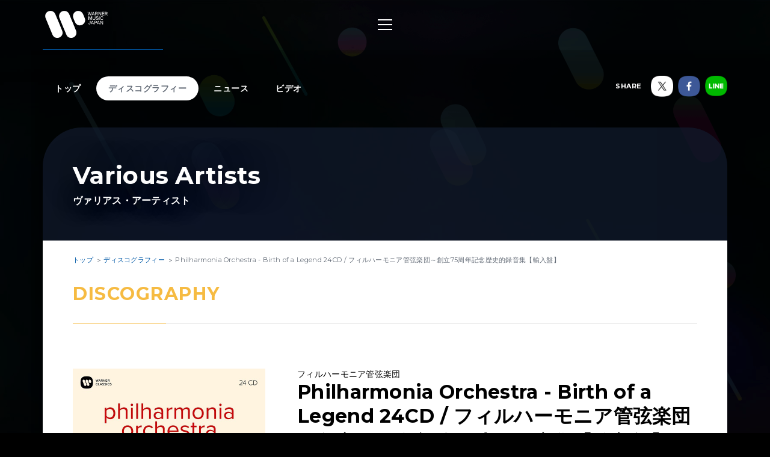

--- FILE ---
content_type: text/html; charset=utf-8
request_url: https://wmg.jp/compi/discography/22056/
body_size: 13554
content:
<!DOCTYPE html><html lang="ja"><head><meta content="IE=Edge" http-equiv="X-UA-Compatible" /><!--Google Tag Manager  Add 2019.12.11--><script>(function(w,d,s,l,i){w[l]=w[l]||[];w[l].push({'gtm.start':new Date().getTime(),event:'gtm.js'});var f=d.getElementsByTagName(s)[0],j=d.createElement(s),dl=l!='dataLayer'?'&l='+l:'';j.async=true;j.src='https://www.googletagmanager.com/gtm.js?id='+i+dl;f.parentNode.insertBefore(j,f);})(window,document,'script','dataLayer','GTM-PGTDRKD');</script><!--End Google Tag Manager--><!---- Google Tag Manager ----><script>(function(w,d,s,l,i){w[l]=w[l]||[];w[l].push({'gtm.start':new Date().getTime(),event:'gtm.js'});var f=d.getElementsByTagName(s)[0],j=d.createElement(s),dl=l!='dataLayer'?'&l='+l:'';j.async=true;j.src='https://www.googletagmanager.com/gtm.js?id='+i+dl;f.parentNode.insertBefore(j,f);})(window,document,'script','dataLayer','GTM-Q9F5');</script><!---- End Google Tag Manager ----><!--OneTrust Cookies Consent Notice start  Add 2025.04.03--><script charset="UTF-8" data-document-language="true" data-domain-script="25abccbb-4295-4bf7-b1f2-a5e4793276d6" id="onetrustcdn" src="https://cdn.cookielaw.org/scripttemplates/otSDKStub.js" type="text/javascript"></script><script type="text/javascript">function OptanonWrapper() {
  var allLinks = document.querySelectorAll('a[href*="https://www.wminewmedia.com/cookies-policy/"]:not([href*="?ot="])');
  for (var i = 0; i < allLinks.length; i++) {
    let href = allLinks[i].href;
    href = href + '?ot=' + document.getElementById('onetrustcdn').getAttribute('data-domain-script') + '&url=' + window.location.hostname;
    allLinks[i].setAttribute("href", href);
    allLinks[i].setAttribute("target", "_blank");
  }
  var eOT = new Event("OneTrustGroupsUpdated");
  document.dispatchEvent(eOT);
}</script><link href="https://www.wminewmedia.com/cookies-policy/onetrust/ot.css" rel="stylesheet" type="text/css" /><!--OneTrust Cookies Consent Notice end--><meta content="noimageai, noai" name="robots" /><meta content="width=device-width" name="viewport" /><meta content="telephone=no" name="format-detection" /><meta charset="utf-8">
<title>Various Artists / ヴァリアス・アーティスト「Philharmonia Orchestra - Birth of a Legend 24CD / フィルハーモニア管弦楽団～創立75周年記念歴史的録音集【輸入盤】」 | Warner Music Japan</title>
<meta name="description" content="Various Artists / ヴァリアス・アーティスト「Philharmonia Orchestra - Birth of a Legend 24CD / フィルハーモニア管弦楽団～創立75周年記念歴史的録音集【輸入盤】」に関する詳細ページです。">
<meta name="keywords" content="various artists / ヴァリアス・アーティスト,,ディスコグラフィ,discography,試聴,mv,ワーナーミュージック・ジャパン,warner music japan">
<link rel="canonical" href="https://wmg.jp/compi/discography/22056/">
<meta property="og:title" content="Various Artists / ヴァリアス・アーティスト「Philharmonia Orchestra - Birth of a Legend 24CD / フィルハーモニア管弦楽団～創立75周年記念歴史的録音集【輸入盤】」 | Warner Music Japan">
<meta property="og:description" content="Various Artists / ヴァリアス・アーティスト「Philharmonia Orchestra - Birth of a Legend 24CD / フィルハーモニア管弦楽団～創立75周年記念歴史的録音集【輸入盤】」に関する詳細ページです。">
<meta property="og:type" content="article">
<meta property="og:url" content="https://wmg.jp/compi/discography/22056/">
<meta property="og:image" content="https://wmg.jp/packages/22056/images/0190295349516_PHILHARMONIA.jpg">
<meta property="og:site_name" content="ワーナーミュージック・ジャパン | Warner Music Japan">
<meta property="og:locale" content="ja_JP">
<meta name="twitter:card" content="summary">
<meta name="twitter:site" content="@warnermusic_jp">
<meta name="twitter:image" content="https://wmg.jp/packages/22056/images/0190295349516_PHILHARMONIA.jpg"><meta content="#2d88ef" name="msapplication-TileColor" /><meta content="/assets/img/favicons/mstile-144x144.png" name="msapplication-TileImage" /><link href="/assets/img/favicons/favicon.ico" rel="shortcut icon" type="image/vnd.microsoft.icon" /><link href="/assets/img/favicons/favicon.ico" rel="icon" type="image/vnd.microsoft.icon" /><link href="/assets/img/favicons/apple-touch-icon-57x57.png" rel="apple-touch-icon" sizes="57x57" /><link href="/assets/img/favicons/apple-touch-icon-60x60.png" rel="apple-touch-icon" sizes="60x60" /><link href="/assets/img/favicons/apple-touch-icon-72x72.png" rel="apple-touch-icon" sizes="72x72" /><link href="/assets/img/favicons/apple-touch-icon-76x76.png" rel="apple-touch-icon" sizes="76x76" /><link href="/assets/img/favicons/apple-touch-icon-114x114.png" rel="apple-touch-icon" sizes="114x114" /><link href="/assets/img/favicons/apple-touch-icon-120x120.png" rel="apple-touch-icon" sizes="120x120" /><link href="/assets/img/favicons/apple-touch-icon-144x144.png" rel="apple-touch-icon" sizes="144x144" /><link href="/assets/img/favicons/apple-touch-icon-152x152.png" rel="apple-touch-icon" sizes="152x152" /><link href="/assets/img/favicons/apple-touch-icon-180x180.png" rel="apple-touch-icon" sizes="180x180" /><link href="/assets/img/favicons/android-chrome-36x36.png" rel="icon" sizes="36x36" type="image/png" /><link href="/assets/img/favicons/android-chrome-48x48.png" rel="icon" sizes="48x48" type="image/png" /><link href="/assets/img/favicons/android-chrome-72x72.png" rel="icon" sizes="72x72" type="image/png" /><link href="/assets/img/favicons/android-chrome-96x96.png" rel="icon" sizes="96x96" type="image/png" /><link href="/assets/img/favicons/android-chrome-128x128.png" rel="icon" sizes="128x128" type="image/png" /><link href="/assets/img/favicons/android-chrome-144x144.png" rel="icon" sizes="144x144" type="image/png" /><link href="/assets/img/favicons/android-chrome-152x152.png" rel="icon" sizes="152x152" type="image/png" /><link href="/assets/img/favicons/android-chrome-192x192.png" rel="icon" sizes="192x192" type="image/png" /><link href="/assets/img/favicons/android-chrome-256x256.png" rel="icon" sizes="256x256" type="image/png" /><link href="/assets/img/favicons/android-chrome-384x384.png" rel="icon" sizes="384x384" type="image/png" /><link href="/assets/img/favicons/android-chrome-512x512.png" rel="icon" sizes="512x512" type="image/png" /><link href="/assets/img/favicons/icon-36x36.png" rel="icon" sizes="36x36" type="image/png" /><link href="/assets/img/favicons/icon-48x48.png" rel="icon" sizes="48x48" type="image/png" /><link href="/assets/img/favicons/icon-72x72.png" rel="icon" sizes="72x72" type="image/png" /><link href="/assets/img/favicons/icon-96x96.png" rel="icon" sizes="96x96" type="image/png" /><link href="/assets/img/favicons/icon-128x128.png" rel="icon" sizes="128x128" type="image/png" /><link href="/assets/img/favicons/icon-144x144.png" rel="icon" sizes="144x144" type="image/png" /><link href="/assets/img/favicons/icon-152x152.png" rel="icon" sizes="152x152" type="image/png" /><link href="/assets/img/favicons/icon-160x160.png" rel="icon" sizes="160x160" type="image/png" /><link href="/assets/img/favicons/icon-192x192.png" rel="icon" sizes="192x192" type="image/png" /><link href="/assets/img/favicons/icon-196x196.png" rel="icon" sizes="196x196" type="image/png" /><link href="/assets/img/favicons/icon-256x256.png" rel="icon" sizes="256x256" type="image/png" /><link href="/assets/img/favicons/icon-384x384.png" rel="icon" sizes="384x384" type="image/png" /><link href="/assets/img/favicons/icon-512x512.png" rel="icon" sizes="512x512" type="image/png" /><link href="/assets/img/favicons/icon-16x16.png" rel="icon" sizes="16x16" type="image/png" /><link href="/assets/img/favicons/icon-24x24.png" rel="icon" sizes="24x24" type="image/png" /><link href="/assets/img/favicons/icon-32x32.png" rel="icon" sizes="32x32" type="image/png" /><link href="https://fonts.googleapis.com/css?family=Montserrat:400,700" rel="stylesheet" /><link rel="stylesheet" media="all" href="/assets/application-2377c1218932b80bb6654ab655b76532b179d4181dc334ccc5c73ff63cf49cf3.css" /><script src="/assets/application-1e5bf4d3b518ab1edfda28bb0132db4b344d51196c32d11ed1af52a5568c7d53.js"></script><meta name="csrf-param" content="authenticity_token" />
<meta name="csrf-token" content="A4izdrExPfUFH6EN3qhPVVZ55SJbXS0GK00uRgOQ9ObwO6/7O2vCzUd0ip2CTD10mnG5wtP2VshqHMg9nM92Vg==" /><script src="/common/js/ga.js" type="text/javascript"></script><style type="text/css">.artist__body {}
.artist__body, .pager__num.-current {color:  !important;}
.headingColor, .artist .playlist__list a:not(.-current):hover {color:  !important;}.headingBgColor, .section__title.headingColor::before, .section__filter .-current a, .artist .playlist__list .-current {background-color:  !important;}.artist .playlist__list a:not(.-current):hover {border: 1px solid  !important;}
.linkColor, .pagination a:not(.-current), .breadcrumbs a[href] {color:  !important;}</style></head><body class="-artist"><!--Google Tag Manager (noscript)  Add 2019.12.11--><noscript><iframe height="0" src="https://www.googletagmanager.com/ns.html?id=GTM-PGTDRKD" style="display:none;visibility:hidden" width="0"></iframe></noscript><!--End Google Tag Manager (noscript)--><!--Google Tag Manager (noscript)--><noscript><iframe height="0" src="https://www.googletagmanager.com/ns.html?id=GTM-Q9F5" style="display:none;visibility:hidden" width="0"></iframe></noscript><!--End Google Tag Manager (noscript)--><header class="header" role="banner"><div class="header__inner"><h1 class="header__logo"><a href="/"><img alt="ワーナーミュージック・ジャパン | Warner Music Japan" src="/assets/img/logo.svg" /></a></h1><div class="header__toggle -open"><a data-wmg-btn-open=""><span></span></a></div><nav class="header__nav nav"><div class="nav__inner"><div class="header__toggle -close"><a data-wmg-btn-close=""><span></span></a></div><p class="header__logo"><a href="/"><img alt="ワーナーミュージック・ジャパン | Warner Music Japan" src="/assets/img/logo.svg" /></a></p><div class="nav__search"><form id="searchform" name="searchform" action="/search/" accept-charset="UTF-8" method="get"><input type="text" name="q" id="keywords" placeholder="キーワード" /><button name="button" type="button" onclick="document.searchform.submit()"><i class="wmgIcon -search"></i></button></form></div><div class="nav__content"><ul class="nav__links"><li class="nav__link"><a class="-warnerblue -bg" href="/artistlist/"><span>アーティスト検索</span></a></li><li class="nav__link"><a class="-red -bg" href="/newrelease/"><span>リリース一覧</span></a></li><li class="nav__link"><a class="-purple -bg" href="/feature/"><span>特集</span></a></li></ul><div class="nav__sns"><p><span>SNS<span class="pc">で最新情報をチェック！</span></span></p><ul><li><a href="https://twitter.com/warnermusic_jp" target="_blank"><img alt="X（旧Twitter）" src="/assets/img/sns_x.png?240123" /></a></li><li><a href="https://www.instagram.com/warnermusic_jp/" target="_blank"><img alt="Instagram" src="/assets/img/sns_instagram.png" /></a></li><li><a href="https://www.tiktok.com/@warnermusic_japan" target="_blank"><img alt="TikTok" src="/assets/img/sns_tiktok.png" /></a></li><li><a href="http://www.youtube.com/warnermusicjapan" target="_blank"><img alt="YouTube" src="/assets/img/sns_youtube.png" /></a></li><li><a href="https://www.facebook.com/warnermusicjapan" target="_blank"><img alt="Facebook" src="/assets/img/sns_facebook.png" /></a></li></ul></div></div></div></nav><aside class="header__share"><ul><li><a href="https://twitter.com/warnermusic_jp" target="_blank"><img alt="X（旧Twitter）" src="/assets/img/sns_x.png?240123" /></a></li><li><a href="https://www.facebook.com/warnermusicjapan" target="_blank"><img alt="Facebook" src="/assets/img/sns_facebook.png" /></a></li></ul></aside></div></header><main class="main" role="main"><div class="section blank"></div><div class="content"><article class="artist -page -noimage" itemscope="itemscope" itemtype="http://schema.org/Product"><div class="artistBg"><div></div></div><header class="artist__header"><nav class="artist__nav"><ul><li><a class="" href="/compi/">トップ</a></li><li><a class="-current" href="/compi/discography/">ディスコグラフィー</a></li><li><a class="" href="/compi/news/">ニュース</a></li><li><a class="" href="/compi/mv/">ビデオ</a></li></ul></nav><div class="artist__top"><p class="artist__name"><em itemprop="brand">Various Artists</em><span>ヴァリアス・アーティスト</span></p></div><aside class="artist__share"><p>SHARE</p><ul><li class="-twitter"><a target="_blank"><img alt="X（旧Twitter）" src="/assets/img/sns_x.png?240123" /></a></li><li class="-facebook"><a target="_blank"><img alt="Facebook" src="/assets/img/sns_facebook.png" /></a></li><li class="-line"><a target="_blank"><img alt="Line" src="/assets/img/sns_line.png" /></a></li></ul></aside></header><div class="artist__body"><div class="breadcrumbs" itemscope="" itemtype="http://schema.org/BreadcrumbList"><span itemprop="itemListElement" itemscope="itemscope" itemtype="http://schema.org/ListItem"><a itemtype="http://schema.org/Thing" itemprop="item" href="/compi/"><span itemprop="name">トップ</span></a><meta content="1" itemprop="position" /></span><span itemprop="itemListElement" itemscope="itemscope" itemtype="http://schema.org/ListItem"><a itemtype="http://schema.org/Thing" itemprop="item" href="/compi/discography/"><span itemprop="name">ディスコグラフィー</span></a><meta content="2" itemprop="position" /></span><span itemprop="itemListElement" itemscope="itemscope" itemtype="http://schema.org/ListItem"><a itemprop="item" itemtype="http://schema.org/Thing"><span itemprop="name">Philharmonia Orchestra - Birth of a Legend 24CD / フィルハーモニア管弦楽団～創立75周年記念歴史的録音集【輸入盤】</span></a><meta content="3" itemprop="position" /></span></div><div class="artistDisco"><section class="section"><div class="section__inner -detail"><h2 class="section__title headingColor"><em>Discography</em></h2><h1 class="disco__name sp" itemprop="name">Philharmonia Orchestra - Birth of a Legend 24CD / フィルハーモニア管弦楽団～創立75周年記念歴史的録音集【輸入盤】</h1><div class="disco__jacket"><img itemprop="image" src="/packages/22056/images/0190295349516_PHILHARMONIA.jpg" alt="0190295349516 philharmonia" width="640" height="640" /></div><div class="disco__body"><p class="pc">フィルハーモニア管弦楽団</p><p class="disco__name pc">Philharmonia Orchestra - Birth of a Legend 24CD / フィルハーモニア管弦楽団～創立75周年記念歴史的録音集【輸入盤】</p><div class="disco__info"><ul class="discotags"><li class="discotags__tag -album">ALBUM</li><li class="discotags__tag -kikaku">CD</li><li class="discotags__tag -yunyu">輸入盤</li></ul><p class="disco_info_date">2020.01.17 発売<span itemprop="offers" itemscope="" itemtype="http://schema.org/Offer"><span>／<span itemprop="sku">9029.534951</span></span></span></p></div><div class="artist__body__share"><div class="-twiiter"><a class="twitter-share-button" href="https://twitter.com/share">Tweet</a></div><div class="-facebook"><div class="fb-like" data-action="like" data-layout="button_count" data-share="false" data-show-faces="false" data-size="small"></div></div><div class="-line"><div class="line-it-button" data-lang="ja" data-type="like" data-url="https://wmg.jp" style="display: none;"></div></div></div><div class="disco__description"><div class="catchcopy" itemprop="description">フィルハーモニア管弦楽団創立75周年記念限定生産BOX<br />
<br />
フィルハーモニア管弦楽団は、1945年に誕生して以来名声のある名前であり、旧EMIの伝説のプロデューサーであるウォルター・レッグによってEMIの録音のためのオーケストラとして設立されました。 世界的な偉大なアーティストらとの共演の歴史は、現在ワーナークラシックのカタログに数多くの画期的な録音が刻まれています。ここに収録されている音源は、1946年から1964年までの期間を対象としています。カラヤン、フルトヴェングラー、トスカニーニ、クレンペラー、ジュリーニ、カンテッリなどの名指揮者だけでなく、デニス・ブレインなどの首席演奏者の演奏にも光があてられています。オリジナル・マスターテープからリマスターされた音源によって収録されていますが、多くの音源が2019年、Studio Art &amp; Sonによる24bit/192kHzリマスター音源が使用されています。<br />
1952年９月29日と10月１日、前年に完成したばかりのロイヤル・フェスティヴァル・ホールで行われた、トスカニーニ指揮フィルハーモニア管弦楽団によるブラームス交響曲全曲演奏会は、ウォルター・レッグによって録音されましたが、トスカニーニがRCAの専属だったため商品化されず、マスターテープはレッグが所有していました。2000年にそのマスターテープからTESTAMENT社がリマスターした音源で収録(CD9-11)。<br />
1958年4月7日、クレンペラー指揮によるR.シュトラウスの「ドン・ファン」「ティル・オイレンシュピーゲルの愉快ないたずら」の、ロイヤル・フェスティヴァル・ホールでのライヴは、BBCが録音をしていたものを特別に初出音源として収録されています(CD14)。<br />
　現音楽監督のエサ＝ペッカ・サロネン指揮による2018年9月にライヴ録音された「浄夜」も収録(CD23)。また4人の主要な指揮者とのフィルハーモニアの関係についての興味深い洞察を提供したインタビューが、CD24にボーナスディスクとして収録されています。初回限定生産盤となります。<br />
&nbsp;</div><div class="explanation"><strong><img alt="" class="img-fluid img-responsive center-block" src="/uploads/pictures/2135/content_0190295349516_PHILHARMONIA_ORCHESTRA_-3D_display.jpg" /><br />
【収録予定曲】<br />
《CD1》</strong><br />
1-3) シューマン：ピアノ協奏曲イ短調Op.54<br />
　　［演奏］ディヌ・リパッティ（ピアノ）、ヘルベルト・フォン・カラヤン（指揮）、<br />
　　［録音］1948年4月9-10日、ロンドン、アビイロード・スタジオ<br />
　　［音源］2013年、アビイロード・スタジオによる24bit/96kHzリマスター<br />
4-5) シューベルト：交響曲第8番ロ短調D.759「未完成」<br />
6-9) レスピーギ：交響詩「ローマの松」<br />
　　［演奏］ヘルベルト・フォン・カラヤン（指揮）、<br />
　　［録音］1955年5月17-19日(4-5)、1958年1月10&amp;13日、ロンドン、キングズウェイ・ホール<br />
　　［音源］2013年、アビイロード・スタジオによる24bit/96kHzリマスター<br />
<strong>《CD2》</strong><br />
1) ベートーヴェン：「エグモント」序曲Op.84<br />
2-5) ベートーヴェン：交響曲第5番ハ短調Op.67<br />
6-7) ベートーヴェン：交響曲第7番イ長調Op.92<br />
　　［演奏］ヘルベルト・フォン・カラヤン（指揮）、<br />
　　［録音］1951年2月28-30日(6-9)、1953年6月20日(1)、1954年11月9-10日、<br />
ロンドン、キングズウェイ・ホール<br />
　　［音源］2013年、アビイロード・スタジオによる24bit/96kHzリマスター<br />
<strong>《CD3》</strong><br />
1) R.シュトラウス：交響詩「ドン・ファン」Op.20<br />
2-5) バルトーク：弦楽と打楽器とチェレスタのための音楽 Sz.106<br />
6-8) シベリウス：交響曲第5番変ホ長調Op.82<br />
　　［演奏］ヘルベルト・フォン・カラヤン（指揮）、<br />
　　［録音］1949年11月29-30日(2-5)、1951年12月4日(1)、1960年9月20-21&amp;23日、<br />
ロンドン、キングズウェイ・ホール<br />
　　［音源］2013年、アビイロード・スタジオによる24bit/96kHzリマスター<br />
<strong>《CD4》</strong><br />
1-2) ワーグナー:『トリスタンとイゾルデ』より「前奏曲」「愛の死」<br />
3-8) ワーグナー:『神々の黄昏』より「ブリュンヒルデの自己犠牲」<br />
　　［演奏］キルステン・フラグスタート（ソプラノ）、ヴィルヘルム・フルトヴェングラー（指揮）<br />
　　［録音］1952年6月10-22日(1-2)、1952年6月22日(3-8)、ロンドン、キングズウェイ・ホール<br />
［音源］2019年、Studio Art &amp; Sonによる24bit/192kHzリマスター<br />
9-12) マーラー：さすらう若者の歌<br />
　　［演奏］ディートリヒ・フィッシャー＝ディースカウ（バリトン）、<br />
　　　　　　ヴィルヘルム・フルトヴェングラー（指揮）<br />
　　［録音］1952年6月24-25日、ロンドン、キングズウェイ・ホール<br />
［音源］2019年、Studio Art &amp; Sonによる24bit/192kHzリマスター<br />
13-16) R.シュトラウス：4つの最後の歌<br />
　　［演奏］キルステン・フラグスタート（ソプラノ）、ヴィルヘルム・フルトヴェングラー（指揮）<br />
　　［録音］1950年5月22日、ロンドン、ロイヤル・アルバート・ホール（ライヴ）<br />
　　［音源］2007年、アセテート盤からのTESTAMENT社による16bit/44.1kHzリマスター<br />
<strong>《CD5》</strong><br />
1-3) ベートーヴェン：ピアノ協奏曲第5番変ホ長調Op.73「皇帝」<br />
　　［演奏］エドヴィン・フィッシャー（ピアノ）、ヴィルヘルム・フルトヴェングラー（指揮）、<br />
　　［録音］1953年2月19-20日、ロンドン、アビイロード・スタジオ<br />
　　［音源］2019年、Studio Art &amp; Sonによる24bit/192kHzリマスター<br />
4-6) バルトーク：ヴァイオリン協奏曲第2番ロ短調Sz.112<br />
　　［演奏］ユーディ・メニューイン（ヴァイオリン）、ヴィルヘルム・フルトヴェングラー（指揮）、<br />
　　［録音］1953年2月19-20日、ロンドン、アビイロード・スタジオ<br />
　　［音源］2019年、Studio Art &amp; Sonによる24bit/192kHzリマスター<br />
<strong>《CD6》</strong><br />
1-4) メンデルスゾーン：交響曲第4番イ短調Op.90「イタリア」<br />
5-8) シューマン：交響曲第4番ニ短調Op.120<br />
9-12) モーツァルト：音楽の冗談 K.522<br />
　　［演奏］グィード・カンテッリ（指揮）<br />
　　［録音］1953年5月15&amp;21日(5-8)、1955年8月13&amp;16日(1-4)、1955年8月18日(9-12)<br />
ロンドン、キングズウェイ・ホール<br />
［音源］2019年、Studio Art &amp; Sonによる24bit/192kHzリマスター<br />
<strong>《CD7》</strong><br />
1-4) ブラームス：交響曲第3番ヘ長調Op.90<br />
　　［演奏］グィード・カンテッリ（指揮）<br />
　　［録音］1955年8月8, 9, 12, 16, 18日、ロンドン、キングズウェイ・ホール<br />
［音源］2019年、Studio Art &amp; Sonによる24bit/192kHzリマスター<br />
5) 幻想序曲「ロメオとジュリエット」<br />
　　［演奏］グィード・カンテッリ（指揮）<br />
　　［録音］1955年10月13日、ロンドン、アビイロード・スタジオ<br />
［音源］2019年、Studio Art &amp; Sonによる24bit/192kHzリマスター<br />
6) ラヴェル：亡き王女のためのパヴァーヌ<br />
　　［演奏］グィード・カンテッリ（指揮）<br />
　　［録音］1952年10月24-25日、ロンドン、ロイヤル・フェスティヴァル・ホール<br />
［音源］2019年、Studio Art &amp; Sonによる24bit/192kHzリマスター<br />
7-9) ラヴェル：「ダフニスとクロエ」第2組曲<br />
　　［演奏］グィード・カンテッリ（指揮）<br />
　　［録音］1955年6月4＆6日、1956年5月28日、ロンドン、キングズウェイ・ホール<br />
［音源］2019年、Studio Art &amp; Sonによる24bit/192kHzリマスター<br />
<strong>《CD8》</strong><br />
1) ドビュッシー：牧神の午後への前奏曲<br />
2-3) ドビュッシー：2つの夜想曲<br />
4-6) ドビュッシー：海<br />
7-10) 交響的断章「聖セバスティアンの殉教」<br />
　　［演奏］グィード・カンテッリ（指揮）<br />
　　［録音］1954年6月4&amp;8日(7-10)、1956年5月8&amp;9日(1)、1954年9月13&amp;14日(4-6)、<br />
1955年8月3, 4&amp;6日(2-3)、ロンドン、キングズウェイ・ホール<br />
［音源］2019年、Studio Art &amp; Sonによる24bit/192kHzリマスター<br />
11) デュカス：魔法使いの弟子<br />
　　［演奏］グィード・カンテッリ（指揮）<br />
　　［録音］1954年6月1日、ロンドン、ロイヤル・フェスティヴァル・ホール<br />
［音源］2019年、Studio Art &amp; Sonによる24bit/192kHzリマスター<br />
<strong>《CD9》</strong><br />
1) 英国国歌<br />
2) ブラームス：悲劇的序曲Op.81<br />
3-6) ブラームス：交響曲第1番ハ短調Op.68<br />
　　［演奏］アルトゥーロ・トスカニーニ（指揮）<br />
　　［録音］1952年9月29日、ロンドン、ロイヤル・フェスティヴァル・ホール（ライヴ）<br />
　　［音源］2000年、TESTAMENT社による16bit/44.1kHzリマスター<br />
<strong>《CD10》</strong><br />
1-4) ブラームス：交響曲第2番ニ長調Op.73<br />
5) 英国国歌<br />
6-15) ブラームス：ハイドンの主題による変奏曲Op.56a<br />
　　［演奏］アルトゥーロ・トスカニーニ（指揮）<br />
　　［録音］1952年9月29日(1-4)、1952年10月1日(5-15)<br />
ロンドン、ロイヤル・フェスティヴァル・ホール（ライヴ）<br />
　　［音源］2000年、TESTAMENT社による16bit/44.1kHzリマスター<br />
<strong>《CD11》</strong><br />
1-4) ブラームス：交響曲第3番ヘ長調Op.90<br />
5-8) ブラームス：交響曲第4番ホ短調Op.98<br />
　　［演奏］アルトゥーロ・トスカニーニ（指揮）<br />
　　［録音］1952年10月1日(5-15)、ロンドン、ロイヤル・フェスティヴァル・ホール（ライヴ）<br />
　　［音源］2000年、TESTAMENT社による16bit/44.1kHzリマスター<br />
<strong>《CD12》</strong><br />
1-4) チャイコフスキー：弦楽セレナード ハ長調Op.48<br />
　　［演奏］パウル・クレツキ（指揮）<br />
　　［録音］1952年7月8-10日、ロンドン、キングズウェイ・ホール<br />
［音源］2019年、Studio Art &amp; Sonによる24bit/192kHzリマスター<br />
5-9) ベルリオーズ：幻想交響曲Op.14<br />
　　［演奏］アンドレ・クリュイタンス（指揮）<br />
　　［録音］1958年11月4-5日、ロンドン、キングズウェイ・ホール<br />
［音源］2017年、Studio Art &amp; Sonによる24bit/96kHzリマスター<br />
<strong>《CD13》</strong><br />
1-4) ウォルトン：交響曲第1番変ロ短調<br />
　　［演奏］ウィリアム・ウォルトン（指揮）<br />
　　［録音］1951年10月17-19日、ロンドン、キングズウェイ・ホール<br />
［音源］2019年、Studio Art &amp; Sonによる24bit/192kHzリマスター<br />
5-6) ウォルトン：ヴィオラ協奏曲<br />
　　［演奏］ウィリアム・プリムローズ（ヴィオラ）、ウィリアム・ウォルトン（指揮）<br />
　　［録音］1946年7月22-23日、ロンドン、ロイヤル・フェスティヴァル・ホール<br />
［音源］2019年、Studio Art &amp; Sonによる24bit/192kHzリマスター<br />
8) ウォルトン：行進曲「宝玉と勺杖」<br />
　　［演奏］ウィリアム・ウォルトン（指揮）<br />
　　［録音］1953年3月18日、ロンドン、キングズウェイ・ホール<br />
［音源］2019年、Studio Art &amp; Sonによる24bit/192kHzリマスター<br />
<strong>《CD14》</strong><br />
1-4) モーツァルト：セレナード第13番ト長調K.525「アイネ・クライネ・ナハトムジーク」<br />
5-8) モーツァルト：交響曲第41番ハ長調K.551「ジュピター」<br />
　　［演奏］オットー・クレンペラー（指揮）<br />
　　［録音］1954年10月5-6日 &amp; 11月21日(5-8)、1956年3月25日(1-4)<br />
　　　　　　ロンドン、キングズウェイ・ホール<br />
　　［音源］2019年、Studio Art &amp; Sonによる24bit/192kHzリマスター<br />
9) R.シュトラウス：交響詩「ドン・ファン」Op.20（<strong><span style="color:#c0392b;">※初出）</span></strong><br />
10) R.シュトラウス：交響詩「ティル・オイレンシュピーゲルの愉快ないたずら」Op.28（<strong><span style="color:#c0392b;">※初出</span></strong>）<br />
　　［演奏］オットー・クレンペラー（指揮）<br />
　　［録音］1958年4月7日、ロンドン、ロイヤル・フェスティヴァル・ホール（ライヴ）<br />
　　［音源］BBC録音プライベート所有テープ<br />
<strong>《CD15》</strong><br />
1-4) ベートーヴェン：交響曲第9番ニ短調Op.125「合唱」<br />
　　［演奏］オーゼ・ノルドモ=レフベルイ（ソプラノ）、クリスタ・ルートヴィッヒ（メゾ・ソプラノ）<br />
ワルデマール・クメント（テノール）、ハンス・ホッター（バリトン）<br />
　　　　　　フィルハーモニア合唱団、オットー・クレンペラー（指揮）<br />
　　［録音］1957年10月30-31日、11月21-23日、ロンドン、キングズウェイ・ホール<br />
　　［音源］2019年、Studio Art &amp; Sonによる24bit/192kHzリマスター<br />
5) クレンペラー：メリー･ワルツ<br />
　　［演奏］オットー・クレンペラー（指揮）<br />
　　［録音］1961年10月31日、ロンドン、キングズウェイ・ホール<br />
　　［音源］2019年、Studio Art &amp; Sonによる24bit/192kHzリマスター<br />
<strong>《CD16》</strong><br />
1-4) マーラー：交響曲第４番ト長調<br />
　　［演奏］エリーザベト・シュヴァルツコップ（ソプラノ）、オットー・クレンペラー（指揮）<br />
　　［録音］1961年10月6-8, 10&amp;25日、ロンドン、キングズウェイ・ホール<br />
　　［音源］2012年、アビイロード・スタジオによる24bit/96kHzリマスター<br />
5-11) クルト・ヴァイル：小さな三文音楽<br />
　　［演奏］オットー・クレンペラー（指揮）<br />
　　［録音］1961年10月31日、12月2日、ロンドン、キングズウェイ・ホール<br />
　　［音源］2019年、Studio Art &amp; Sonによる24bit/192kHzリマスター<br />
<strong>《CD17》</strong><br />
1-5) ビゼー：小組曲「子供の遊び」<br />
6) ムソルグスキー（R=コルサコフ編）：禿山の一夜<br />
7-10) チャイコフスキー：交響曲第２番ハ短調Op.17「小ロシア」<br />
11) ラヴェル：道化師の朝の歌<br />
　　［演奏］カルロ・マリア・ジュリーニ（指揮）<br />
　　［録音］1956年10月2&amp;10日(1-5)、1956年10月8日(6)、1956年9月27-29日(7-10)、<br />
　　　　　　1958年6月4日(11)、ロンドン、キングズウェイ・ホール<br />
　　［音源］2019年、Studio Art &amp; Sonによる24bit/192kHzリマスター<br />
12) フランク：交響詩「プシュケ」より「プシュケとエロス」<br />
　　［演奏］カルロ・マリア・ジュリーニ（指揮）<br />
　　［録音］1958年5月31日、ロンドン、アビイロード・スタジオ<br />
　　［音源］2019年、Studio Art &amp; Sonによる24bit/192kHzリマスター<br />
<strong>《CD18-19》</strong><br />
1) ヴェルディ：レクイエム<br />
　　［演奏］エリーザベト・シュヴァルツコップ（ソプラノ）、<br />
クリスタ・ルートヴィヒ（メゾ・ソプラノ）、ニコライ・ゲッダ（テノール）、<br />
ニコライ・ギャウロフ（バス）、フィルハーモニア合唱団<br />
カルロ・マリア・ジュリーニ（指揮）<br />
　　［録音］1963年9月16-21,23-27日、1964年4月7日、ロンドン、キングズウェイ・ホール<br />
　　［音源］2019年、Studio Art &amp; Sonによる24bit/192kHzリマスター<br />
2) ヴェルディ：聖歌四篇<br />
［演奏］ジャネット・ベイカー（メゾ・ソプラノ）、カルロ・マリア・ジュリーニ（指揮）<br />
　　［録音］1962年12月10-13日、ロンドン、キングズウェイ・ホール<br />
　　［音源］2019年、Studio Art &amp; Sonによる24bit/192kHzリマスター<br />
8) ロッシーニ：歌劇「タンクレーディ」序曲<br />
9) ロッシーニ：歌劇「アルジェのイタリア女」序曲<br />
10) ロッシーニ：歌劇「ブルスキーノ氏」序曲<br />
11) ロッシーニ：歌劇「絹のはしご」序曲<br />
［演奏］カルロ・マリア・ジュリーニ（指揮）<br />
　　［録音］1964年4月1-3日(8)、1959年6月9日(9)、1959年5月9日(10)、<br />
　　　　　　1959年11月21&amp;24日(11)、ロンドン、キングズウェイ・ホール<br />
　　［音源］2019年、Studio Art &amp; Sonによる24bit/192kHzリマスター<br />
<strong>《CD20》</strong><br />
1) J.シュトラウス2世：喜歌劇「ヴェネツィアの一夜」序曲（コルンゴルト編）<br />
2) ホイベルガー：喜歌劇「オペラ舞踏会」より「別室へ行きましょう」<br />
3) ツェラー：喜歌劇「坑夫長」より「気を悪くしないで」<br />
　　［演奏］エリーザベト・シュヴァルツコップ（ソプラノ：2-3）、オットー・アッカーマン（指揮）<br />
　　［録音］1954年5月25-31日(1)、1957年7月4-5日(2-3)、ロンドン、キングズウェイ・ホール<br />
　　［音源］2019年、Studio Art &amp; Sonによる24bit/192kHzリマスター<br />
4) スッペ：喜歌劇「幸福の旅路」序曲<br />
5) ワルトトイフェル：ワルツ「ポモーヌ」<br />
6-13) マックス・シェーンヘル：オーストリア舞曲<br />
　　［演奏］ヘンリー・クリップス（指揮）<br />
　　［録音］1956年1月5-6日(4)、1956年1月9-10日(5)、1958年1月3-6日、<br />
ロンドン、キングズウェイ・ホール<br />
　　［音源］2019年、Studio Art &amp; Sonによる24bit/192kHzリマスター<br />
14-23) J.シュトラウス2世（ドラティ編）：バレエ音楽「卒業記念舞踏会」<br />
　　［演奏］チャールズ・マッケラス（指揮）<br />
　　［録音］1961年4月17＆20日、ロンドン、アビイロード・スタジオ<br />
　　［音源］2019年、Studio Art &amp; Sonによる24bit/192kHzリマスター<br />
<strong>《CD21》</strong><br />
1-4) グリンカ：歌劇「ルスランとリュドミラ」より<br />
「チェルノモールの行進曲」「東洋の踊り」（※初CD化）<br />
　　［演奏］ニコライ・マルコ（指揮）<br />
　　［録音］1950年12月3日(1-2)、1952年1月21日(3-4)、ロンドン、アビイロード・スタジオ<br />
　　［音源］2019年、Studio Art &amp; Sonによる24bit/192kHzリマスター<br />
9-18) ドホナーニ・エルネー：組曲嬰ヘ短調Op.19 &nbsp;（※初CD化）<br />
　　［演奏］ロバート・アーヴィング（指揮）<br />
　　［録音］1956年10月22-27日(5-8)、1954年6月2-3日(9-18)、アビイロード・スタジオ<br />
　　［音源］2019年、Studio Art &amp; Sonによる24bit/192kHzリマスター<br />
19-24) R.シュトラウス：&nbsp;&nbsp; &nbsp;F.クープランのクラヴサン曲による舞踏組曲AV.107<br />
　　［演奏］アルトゥール・ロジンスキ（指揮）<br />
　　［録音］1958年3月7日(5-8)、ロンドン、アビイロード・スタジオ<br />
　　［音源］2019年、Studio Art &amp; Sonによる24bit/192kHzリマスター<br />
<strong>《CD22》</strong><br />
1) マスネ：タイスの瞑想曲<br />
　　［演奏］マヌーグ・パリキアン（ヴァイオリン）、ジョージ・ウェルドン（指揮）<br />
　　［録音］1951年7月3日、ロンドン、アビイロード・スタジオ<br />
　　［音源］2019年、Studio Art &amp; Sonによる24bit/192kHzリマスター<br />
2-4) R.シュトラウス：ホルン協奏曲第２番変ホ長調AV.132<br />
　　［演奏］デニス・ブレイン（ホルン）、ヴォルフガング・サヴァリッシュ（指揮）<br />
　　［録音］1956年9月21-23日、ロンドン、アビイロード・スタジオ<br />
　　［音源］2019年、Studio Art &amp; Sonによる24bit/192kHzリマスター<br />
5) ドビュッシー：牧神の午後への前奏曲<br />
　　［演奏］ガレス・モリス（フルート）、イーゴリ・マルケヴィチ（指揮）<br />
　　［録音］1954年6月3日、ロンドン、アビイロード・スタジオ<br />
　　［音源］2019年、Studio Art &amp; Sonによる24bit/192kHzリマスター<br />
6-9) ショスタコーヴィチ：ピアノとトランペット、弦楽合奏のための協奏曲ハ短調Op.35<br />
　　［演奏］シューラ・チェルカスキー（ピアノ）、ハロルド・ジャクソン（トランペット）、<br />
　　　　　　ハーバート・メンゲス（指揮）<br />
　　［録音］1954年11月16日、ロンドン、アビイロード・スタジオ<br />
　　［音源］2019年、Studio Art &amp; Sonによる24bit/192kHzリマスター<br />
10-15) バーバー：バレエ組曲「思い出（スーヴェニール）」Op.28<br />
　　［演奏］シドニー・サトクリフ（オーボエ）、ガレス・モリス（フルート）、<br />
バーナード・ウォルトン（クラリネット）、セシル・ジェームス（バソン）、<br />
　　　　　　デニス・ブレイン（ホルン）、ハロルド・ジャクソン（トランペット）、<br />
　　　　　　アルフレート・フラシンスキ（トロンボーン）、エフレム・クルツ（指揮）<br />
　　［録音］1955年3月25日、5月4日、ロンドン、キングズウェイ・ホール<br />
　　［音源］2019年、Studio Art &amp; Sonによる24bit/192kHzリマスター<br />
<strong>《CD23》</strong><br />
1-14) ストラヴィンスキー：バレエ音楽「春の祭典」<br />
15-20) サティ：バレエ音楽「パラード」<br />
　　［演奏］イーゴリ・マルケヴィチ（指揮）<br />
　　［録音］1959年1月10, 12, 13日&amp;2月17日(1-14)、1954年5月12日(15-20)<br />
ロンドン、アビイロード・スタジオ<br />
　　［音源］2019年、Studio Art &amp; Sonによる24bit/192kHzリマスター<br />
21-25) シェーンベルク：浄められた夜 Op.4（※初出）<br />
　　［演奏］エサ＝ペッカ・サロネン（指揮）&nbsp;<br />
　　［録音］2018年9月30日、ロンドン、ロイヤル・フェスティヴァル・ホール（ライヴ）<br />
　　［音源］BBC<br />
<strong>《CD24：ボーナスディスク》</strong><br />
1) カラヤンとフィルハーモニア管弦楽団の回想<br />
2) カンテッリとフィルハーモニア管弦楽団の回想<br />
3) クレンペラーとフィルハーモニア管弦楽団の回想<br />
4) ジュリーニとフィルハーモニア管弦楽団の回想<br />
　　［出演］ヒュー・ビーン、ヒュー・マグワイア、ジョン・ミーク、アーサー・ウィルソン、ガレス・モリス、ジョン・ケーヴ、ジリアン・イーストウッド、マーティン・ジョーンズ、ベイジル・チャイコフ、アントニー・タンストール、ロード・ハーウッド、<br />
<br />
<strong>【演奏】</strong>フィルハーモニア管弦楽団<br />
<br />
※トラック順は、変更される場合がございます。ご了承ください。<br />
<br />
※輸入商品のため、入荷時点で、商品（ジャケット・外装ビニール・外装箱・ケース・封入物など含む）に、細かい傷・折れ・擦れ・凹み・破れ・汚れ・角潰れ・再生に影響のないディスク盤面の傷・汚れ・イメージ違い・個体差などが見られる場合がございます。<br />
これらを理由にした、商品の返品・交換はお受けいたしかねます。商品の状態・品質につきましてはあらかじめご了承の上、ご購入いただけますようお願い申し上げます。<br />
&nbsp;<br />
&nbsp;</div><div class="comment"></div></div><div class="disco__retailers retailers"><div class="retailers__inner"><div class="retailers__list retailers__first"><div class="retailer"><a href="http://ck.jp.ap.valuecommerce.com/servlet/referral?sid=2622717&pid=880115287&vc_url=https://tower.jp/item/4980155/" target="_blank"><img src="/assets/img/bnr_retailer_towerrecords.png" alt="TOWER RECORDS ONLINE"></a></div><div class="retailer -bordered"><a href="http://click.linksynergy.com/fs-bin/click?id=0MjDkhL2fM4&subid=&offerid=314039.1&type=10&tmpid=1161&RD_PARM1=http%253A%252F%252Fwww.hmv.co.jp%252Fsearch%252Fsearchresults.asp%253Fisbn%253D0190295349516" target="_blank"><img src="/assets/img/banner/buy/hmvbooks.png" alt="HMV&BOOKS online"></a></div></div><div class="retailers__section__all"><section class="retailers__section -buy"><h4 class="retailers__title"><span>Buy</span><span></span></h4><div class"retailers__list"><div class="retailer"><a href="http://ck.jp.ap.valuecommerce.com/servlet/referral?sid=2622717&pid=880115287&vc_url=https://tower.jp/item/4980155/" target="_blank"><img src="/assets/img/bnr_retailer_towerrecords.png" alt="TOWER RECORDS ONLINE"></a></div><div class="retailer -bordered"><a href="http://click.linksynergy.com/fs-bin/click?id=0MjDkhL2fM4&subid=&offerid=314039.1&type=10&tmpid=1161&RD_PARM1=http%253A%252F%252Fwww.hmv.co.jp%252Fsearch%252Fsearchresults.asp%253Fisbn%253D0190295349516" target="_blank"><img src="/assets/img/banner/buy/hmvbooks.png" alt="HMV&BOOKS online"></a></div></div></section></div></div><div class="retailers__more" data-wmg-retailers-more=""><a class="linkColor" href="#">購入先をすべて表示</a></div></div></div></div></section><div class="disc__backToList"><a class="linkColor" href="/compi/discography/">一覧にもどる</a></div><aside class="section spotifynote"><div class="section__inner"><i class="wmgIcon -music"></i><p>音源試聴いただく際は、<a href="#" onclick="OneTrust.ToggleInfoDisplay(); return false;">機能性 Cookie設定</a>を許可し、<a href="https://www.spotify.com/jp/" target="_blank">Spotifyをインストール</a>してご利用ください。</p></div></aside></div></div></article><div class="embeded" data-wmg-specials-src="/"><div class="specials"><div class="specials__inner"><div class="specials__logo"><img alt="ワーナーミュージック・ジャパン | Warner Music Japan" src="/assets/img/logo.svg" /></div><div class="specials__text"><p>WARNER MUSIC JAPAN SPECIALS</p></div><div class="specials__loading"><img alt="" src="/assets/img/icon_loading.png" /></div><div class="specials__toTop"><a class="-disabled" href="#__TBD__"><i class="wmgArrow -up -large"></i></a></div></div></div></div></div></main><footer class="footer" role="contentinfo"><div class="footer__inner"><div class="footer__header"><div class="footer__share"><div class="-twiiter"><a class="twitter-share-button" href="https://twitter.com/share?url=https%3A%2F%2Fwmg.jp%2F&amp;text=%E3%83%AF%E3%83%BC%E3%83%8A%E3%83%BC%E3%83%9F%E3%83%A5%E3%83%BC%E3%82%B8%E3%83%83%E3%82%AF%E3%83%BB%E3%82%B8%E3%83%A3%E3%83%91%E3%83%B3%20%7C%20Warner%20Music%20Japan">Tweet</a></div><div class="-facebook"><div class="fb-like" data-action="like" data-href="https://wmg.jp" data-layout="button_count" data-share="true" data-show-faces="false" data-size="small"></div></div><div class="-line"><div class="line-it-button" data-lang="ja" data-type="like" data-url="https://wmg.jp" style="display: none;"></div><div class="line-it-button" data-lang="ja" data-type="share-a" data-url="https://wmg.jp" style="display: none;"></div></div></div><div class="footer__logo"><a href="/"><img alt="ワーナーミュージック・ジャパン | Warner Music Japan" src="/assets/img/logo.svg" /></a></div></div><div class="footer__toTop"><a class="-disabled" href="#"><i class="wmgArrow -up -large"></i></a></div><div class="footer__info"><ul><li><a href="/corporate/company/">会社概要</a></li><li><a target="_blank" href="https://www.wminewmedia.com/privacy/jp/">プライバシーポリシー</a></li><li><a href="/corporate/terms-of-use/">利用規約</a></li><li><a href="/corporate/sitemap/">サイトマップ</a></li><li><a target="_blank" href="https://form.wmg.jp/webapp/form/20534_ujeb_37/index.do">音源等コンテンツ使用申請</a></li><li><a href="/corporate/mailmag/">メールマガジン</a></li><li><a target="_blank" href="https://sp.wmg.jp/file/WMG_Supplier_Code_Of_Conduct.pdf">サプライヤー向け行動規範</a></li><li><a href="/corporate/faq/">FAQ／お問い合わせ</a></li><li><a target="_blank" href="https://sp.wmg.jp/file/20240809_notice.pdf">【重要なお知らせ】  弊社の名前を騙る「なりすましメール」にご注意ください</a></li><li><a href="https://www.wminewmedia.com/cookies-policy/ja/?ot=25abccbb-4295-4bf7-b1f2-a5e4793276d6&amp;url=wmg.jp" target="_blank">Cookies Policy</a></li><li><a class="ot-sdk-show-settings" style="cursor:pointer">Do Not Sell Or Share My Personal Information</a></li></ul></div><div class="footer__copyright"><small>©Warner Music Japan Inc.</small></div></div></footer><div class="spotifypopup"><button class="spotifypopup__closer" type="button"><i class="wmgIcon -close"></i></button><div class="spotifypopup__inner"></div></div><div class="container_bg"></div></body></html>